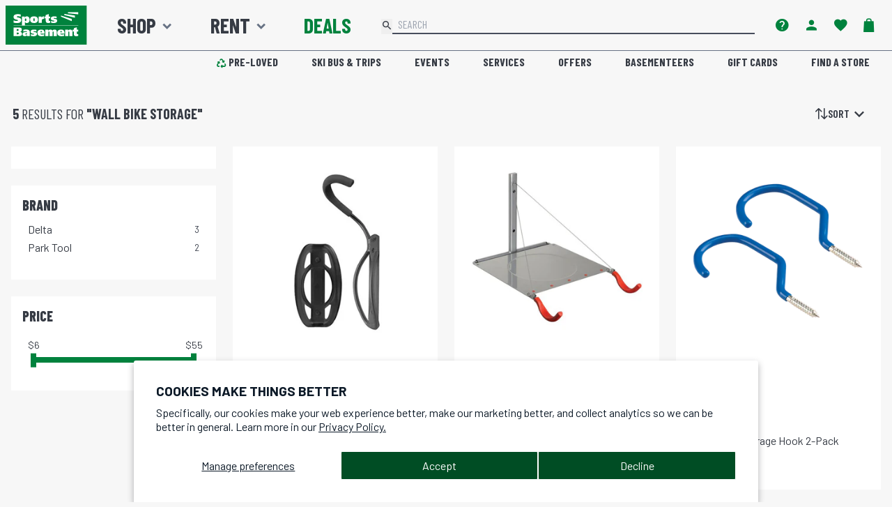

--- FILE ---
content_type: image/svg+xml
request_url: https://cdn.shopify.com/s/files/1/0751/7203/files/SNOW_PEAK.svg?v=1745358794
body_size: 5490
content:
<svg viewBox="0 0 192 112" xmlns="http://www.w3.org/2000/svg" data-name="CAMP HIKE" id="CAMP_HIKE">
  <defs>
    <style>
      .cls-1 {
        fill: #fff;
      }

      .cls-2 {
        fill: #009c49;
      }
    </style>
  </defs>
  <rect ry="30" rx="30" height="112" width="192" y="0" x="-.07" class="cls-2"></rect>
  <g data-name="SNOW PEAK" id="SNOW_PEAK">
    <path d="M15.93,61.87c1.24-.6,2.48-1.2,3.71-1.81,3.12-1.53,6.24-3.07,9.35-4.6.1-.05.2-.11.34-.19-4.05-1.89-8.05-3.75-12.08-5.63.91-2.17,1.8-4.31,2.72-6.51,4.11,2.74,8.2,5.47,12.35,8.25-.38-4.44-.75-8.8-1.13-13.21,2.34-.31,4.65-.61,7.02-.92-.32,4.94-.65,9.86-.97,14.86,3.66-2.56,7.28-5.09,10.92-7.63,1.42,1.86,2.83,3.71,4.25,5.58-4.43,2.19-8.82,4.36-13.27,6.56,4.05,1.91,8.04,3.8,12.04,5.69-.91,2.18-1.81,4.33-2.72,6.5-4.13-2.77-8.24-5.51-12.4-8.3.36,4.46.72,8.85,1.08,13.27-2.33.32-4.62.64-6.97.97.33-4.98.65-9.88.97-14.85-3.66,2.54-7.28,5.05-10.91,7.57-.07-.08-.13-.15-.19-.22-1.31-1.69-2.62-3.39-3.92-5.08-.06-.08-.14-.15-.21-.23,0-.02,0-.04,0-.06Z" class="cls-1"></path>
    <path d="M127.53,51.64c.79-.33,1.5-.66,2.22-.94,3.29-1.26,6.44,1.52,6.45,4.62,0,1.72-.29,3.31-1.34,4.69-1.45,1.89-3.39,2.82-5.8,2.67-.41-.03-.81-.09-1.22-.09-.14,0-.32.11-.4.22-.09.14-.12.33-.12.51,0,1.29,0,2.59.01,3.88,0,.27.05.54.1.8.08.44.37.69.8.76.36.06.72.1,1.09.13.34.03.32.28.32.5,0,.22-.05.39-.35.39-2.18-.01-4.37,0-6.55,0-.29,0-.37-.15-.37-.39,0-.24.02-.47.34-.5.24-.02.48-.03.72-.06.58-.09.82-.33.89-.92.04-.35.07-.71.07-1.06-.03-4.25-.06-8.5-.09-12.75,0-.18-.02-.35-.03-.53,0-.42-.19-.74-.53-.98-.15-.11-.33-.2-.45-.34-.09-.12-.17-.3-.15-.44.02-.13.17-.29.3-.33,1.22-.39,2.39-.87,3.49-1.53.11-.07.32-.06.45,0,.17.07.18.24.14.43-.06.27-.09.56-.1.84,0,.14.06.29.1.43ZM127.4,56.51s-.01,0-.02,0c0,.91,0,1.82,0,2.72,0,1.38,1.5,2.34,2.72,2.23.8-.07,1.42-.48,1.87-1.12.81-1.14,1-2.46.98-3.81-.02-1.05-.24-2.05-.86-2.93-.79-1.13-1.9-1.67-3.27-1.45-1,.16-1.39.61-1.41,1.57-.02.93,0,1.86,0,2.79Z" class="cls-1"></path>
    <path d="M165.92,48.56c0,2.16,0,4.32,0,6.48,0,.48.06.54.53.55.48,0,.94-.12,1.26-.46.85-.88,1.68-1.77,2.48-2.7.34-.39.23-.56-.28-.65-.21-.03-.41-.05-.62-.08-.27-.04-.37-.23-.34-.47.02-.23.1-.41.4-.42,1.64-.07,3.28-.15,4.91-.22.15,0,.4.03.43.11.06.16.04.38-.01.56-.02.09-.17.17-.28.19-.32.08-.67.08-.98.2-.44.17-.9.36-1.27.65-.87.71-1.7,1.48-2.53,2.24-.42.38-.4.42-.09.88,1.2,1.78,2.5,3.47,3.94,5.06.51.56,1.13.89,1.89.91.27,0,.27.18.28.35,0,.22.03.46-.26.52-.07.02-.15,0-.22,0-1.92,0-3.85,0-5.77,0-.42,0-.6-.22-.47-.62.04-.11.19-.18.3-.25.05-.03.14,0,.22-.01.43-.05.57-.29.37-.67-.1-.19-.25-.35-.38-.53-.77-1.09-1.54-2.18-2.31-3.28-.21-.3-.51-.42-.84-.47-.2-.03-.33.07-.36.26-.03.17-.05.35-.05.53,0,.92,0,1.84.04,2.76.03.95.25,1.18,1.18,1.34.11.02.23.03.34.05.35.05.3.31.3.55,0,.24-.14.3-.37.3-1.98,0-3.95,0-5.93,0-.25,0-.38-.09-.4-.32-.01-.23,0-.47.31-.52.23-.04.45-.08.68-.12.46-.09.75-.37.81-.83.05-.43.11-.87.1-1.31-.03-4.22-.06-8.44-.1-12.65,0-.58-.02-1.17-.05-1.75-.02-.42-.23-.72-.6-.93-.27-.15-.63-.27-.57-.69.06-.39.43-.3.67-.39,1.01-.4,2.03-.76,3.04-1.15.44-.16.63-.04.63.43,0,2.18,0,4.36,0,6.55-.02,0-.04,0-.05,0Z" class="cls-1"></path>
    <path d="M107.48,54.62c-.53,1.16-1.04,2.25-1.52,3.36-.63,1.44-1.23,2.9-1.83,4.35-.11.26-.3.34-.54.33-.23-.01-.48,0-.6-.29-.97-2.32-1.95-4.63-2.93-6.94-.34-.8-.71-1.58-1.03-2.38-.31-.8-.83-1.3-1.71-1.39-.39-.04-.55-.41-.34-.73.06-.09.21-.19.32-.19,1.86-.01,3.72,0,5.58-.01.24,0,.32.14.35.32.04.25-.01.49-.28.59-.22.09-.46.13-.69.21-.36.12-.4.19-.3.55.08.28.19.55.3.82.69,1.67,1.38,3.33,2.07,5,.02.05.05.09.1.19.29-.64.56-1.24.82-1.84.37-.87.77-1.74,1.1-2.62.14-.38.21-.81.2-1.22,0-.43-.33-.71-.72-.86-.29-.11-.6-.19-.9-.26-.26-.06-.38-.23-.35-.47.03-.26.15-.42.47-.42,1.82.01,3.64,0,5.46,0,.22,0,.41.04.45.28.05.25.04.49-.27.58-.22.07-.43.15-.65.2-.27.07-.4.21-.29.49.21.55.41,1.12.64,1.66.6,1.41,1.22,2.81,1.84,4.21.02.05.05.09.1.19.17-.38.34-.71.47-1.05.55-1.37,1.09-2.75,1.62-4.13.1-.27.14-.57.22-.85.08-.26-.04-.41-.27-.47-.33-.09-.67-.17-1-.25-.36-.08-.52-.4-.34-.73.04-.07.16-.14.24-.14,1.46,0,2.93,0,4.39,0,.23,0,.32.14.34.33.02.21.06.44-.21.52-.24.08-.48.14-.72.21-.37.11-.66.32-.84.66-.19.36-.39.72-.55,1.09-1.22,2.91-2.43,5.83-3.63,8.75-.12.28-.3.4-.57.38-.27-.02-.51-.06-.65-.38-1.05-2.44-2.12-4.88-3.18-7.31-.04-.09-.09-.19-.17-.35Z" class="cls-1"></path>
    <path d="M83.86,56.96c0,1.13-.03,2.25.01,3.38.03.77.36,1.04,1.13,1.09.07,0,.15,0,.22.02.41.04.6.33.44.71-.04.09-.18.18-.27.18-1.98.01-3.95,0-5.93,0-.33,0-.33-.25-.33-.46,0-.2.03-.43.34-.42.18,0,.35-.02.53-.05.4-.08.67-.31.74-.71.07-.42.13-.85.13-1.27.02-1.53.02-3.07,0-4.6,0-.39-.05-.8-.16-1.17-.35-1.22-1.59-1.87-2.8-1.46-.38.13-.73.35-1.05.59-.41.31-.62.76-.63,1.28-.05,1.93-.1,3.86-.14,5.79,0,.21.03.42.06.62.1.64.5,1,1.16.99.36,0,.41.12.41.46,0,.35-.07.42-.41.42-1.88,0-3.76,0-5.64,0-.34,0-.45-.1-.47-.4-.02-.3.11-.46.42-.5.22-.03.44-.05.65-.09.43-.08.69-.34.76-.77.06-.38.11-.77.11-1.15.01-1.83,0-3.65,0-5.48,0-.04,0-.08,0-.13.03-.69-.24-1.22-.89-1.51-.27-.12-.32-.34-.26-.59.03-.11.13-.23.23-.27,1.11-.47,2.23-.93,3.34-1.4.37-.15.54-.03.54.37,0,.36,0,.73.02,1.09.02.31.16.36.41.19,1.13-.8,2.38-1.24,3.76-1.31,1.89-.1,3.29,1.09,3.44,3.04.09,1.16.02,2.34.02,3.5.04,0,.08,0,.12,0Z" class="cls-1"></path>
    <path d="M91.67,62.66c-2.41.06-4.2-.83-5.44-2.77-.73-1.15-.94-2.42-.82-3.75.26-3,2.28-5.21,5.26-5.7,3.51-.57,5.94,1.46,6.75,3.46,1.05,2.58.48,5.94-2.09,7.69-1.14.78-2.41,1.14-3.67,1.07ZM88.65,56.29c.12.79.2,1.59.37,2.37.19.86.55,1.64,1.23,2.24,1.13.98,2.78.7,3.5-.61.13-.24.24-.49.33-.74.46-1.48.48-2.98.21-4.49-.17-.99-.47-1.93-1.14-2.71-1-1.15-2.6-1.08-3.49.16-.16.22-.29.46-.4.71-.43.97-.52,2.01-.61,3.07Z" class="cls-1"></path>
    <path d="M158.38,56.37c0,.8,0,1.61,0,2.41,0,.37,0,.75.08,1.12.2,1.09,1.03,1.5,2.03,1.01.15-.07.31-.24.44.01.12.21.14.4-.07.59-1.01.93-2.19,1.26-3.53,1.03-.58-.1-1.07-.42-1.48-.83-.21-.22-.39-.26-.65-.09-.93.62-1.95.99-3.08,1.03-.6.02-1.17-.13-1.66-.47-.99-.71-1.41-2.05-1.04-3.21.19-.59.58-1.03,1.11-1.3.56-.28,1.14-.51,1.72-.73.87-.33,1.74-.64,2.61-.96.63-.23.76-.4.73-1.07-.03-.65-.06-1.32-.19-1.95-.25-1.15-1.57-1.46-2.34-1.1-.46.21-.76.57-.79,1.11-.03.56-.29.98-.83,1.22-.51.22-1.04.39-1.6.37-.43,0-.6-.22-.52-.65.12-.58.45-1.03.87-1.42,1.02-.96,2.24-1.55,3.59-1.89.82-.2,1.65-.25,2.48-.03,1.37.35,2.17,1.29,2.23,2.7.04,1.03,0,2.07,0,3.1-.04,0-.09,0-.13,0ZM155.52,58.63h.04c0-.42,0-.83,0-1.25,0-.23-.09-.42-.36-.33-.64.21-1.32.37-1.89.7-1.11.65-1.1,2.36-.05,3.03.87.56,2.21.04,2.19-1.07,0-.36.04-.73.06-1.09Z" class="cls-1"></path>
    <path d="M65.35,63.01c-1.14.07-2.24-.3-3.27-.91-.1-.06-.18-.18-.22-.28-.34-1.04-.43-2.12-.41-3.21,0-.23.17-.27.33-.29.25-.03.51-.02.63.28.15.37.28.74.46,1.09.34.68.78,1.28,1.42,1.73.6.43,1.28.61,1.99.43,1.34-.34,1.56-1.79.95-2.75-.39-.6-.98-.94-1.59-1.29-.69-.39-1.38-.79-2.02-1.25-.75-.54-1.32-1.25-1.53-2.19-.4-1.8.57-3.57,2.38-4.25,1.69-.64,3.38-.53,5.04.13.1.04.2.17.24.28.3.87.4,1.76.4,2.68,0,.28-.15.4-.4.43-.23.02-.44.04-.55-.27-.23-.69-.59-1.31-1.13-1.82-.5-.47-1.08-.73-1.79-.66-.66.06-1.12.42-1.36,1.01-.23.57-.17,1.17.29,1.6.42.39.91.72,1.41,1.02.59.36,1.25.64,1.83,1.01,1.79,1.15,2.3,2.9,1.83,4.63-.37,1.36-1.38,2.09-2.65,2.52-.73.25-1.48.35-2.32.33Z" class="cls-1"></path>
    <path d="M143.55,55.34c-.99,0-1.99,0-2.98,0-.39,0-.42.04-.43.44-.08,2.86,2.19,4.81,4.79,4.66.95-.05,1.72-.48,2.26-1.27.14-.2.27-.25.46-.11.18.13.4.26.25.55-1.02,2-2.66,3.03-4.9,3.06-2.68.02-4.94-1.76-5.44-4.37-.52-2.69.29-5.22,2.51-6.78,1-.7,2.13-1.02,3.34-1.1.79-.05,1.52.04,2.21.39,1.42.72,2.2,1.89,2.29,3.48.04.68-.18.93-.87,1.02-.45.06-.92.08-1.37.09-.71.01-1.42,0-2.13,0,0-.01,0-.03,0-.04ZM142.3,54.21v.06c.78-.07,1.56-.13,2.33-.2.31-.03.44-.24.51-.51.21-.89-.45-1.88-1.36-2.03-1.49-.25-2.97.74-3.33,2.23-.09.37-.05.44.35.45.5.01,1,0,1.5,0Z" class="cls-1"></path>
    <path d="M174,67.3c-.12-.11-.26-.21-.37-.34-.61-.67-.21-1.58.6-1.75.26-.05.54-.02.81.03.37.07.66.28.74.67.08.37-.07.67-.32.93-.09.09-.19.16-.3.24.15.12.3.22.43.35.62.63.37,1.66-.49,1.85-.38.09-.82.07-1.2-.03-.89-.23-.83-1.18-.33-1.65.13-.12.29-.2.43-.3ZM173.87,68.29c0,.46.22.75.65.81.31.05.62-.16.7-.49.08-.3-.03-.57-.25-.76-.2-.17-.49-.41-.67-.36-.31.09-.43.45-.43.8ZM175.25,66.15c0-.32-.15-.55-.45-.68-.27-.11-.48.01-.65.18-.2.19-.17.44-.07.67.1.24.61.6.78.56.17-.03.4-.45.4-.73Z" class="cls-1"></path>
    <path d="M93.59,68.88c-.23.38-.65.53-1.08.41-.32-.08-.44-.26-.45-.69-.01-.42-.01-.84,0-1.25,0-.24,0-.45-.37-.39,0-.03-.01-.06-.02-.09.18-.12.37-.23.54-.36.17-.13.33-.29.54-.49.01.24.02.39.03.55.03.02.06.04.09.04.6.07,1.21.15,1.88.23-.09.09-.18.18-.29.29.18.44.37.92.56,1.4.03,0,.06.02.1.03.21-.48.42-.97.64-1.49-.18-.03-.3-.05-.41-.07,0-.03,0-.07,0-.1.36-.03.73-.02,1.11,0-1.05.9-1.29,2.23-1.93,3.32-.09.15-.16.32-.24.47-.14.24-.37.26-.6.21-.08-.02-.19-.19-.17-.24.05-.14.15-.33.26-.37.23-.06.47-.05.6-.32.16-.33.24-.66.11-1.02-.18-.48-.34-.96-.53-1.44-.21-.53-.39-.63-.97-.51-.08.02-.16.03-.25.05,0,.52-.02,1.03,0,1.53.01.29.22.41.5.38.1-.01.2-.04.34-.08Z" class="cls-1"></path>
    <path d="M72.66,69.14c-.06.05-.12.12-.19.15-.25.07-.5.14-.76.18-.08,0-.17-.11-.25-.17.01-.03.03-.06.04-.09-.05.02-.11.04-.16.07-.51.32-.97.18-1.38-.17-.41-.35-.43-.82-.29-1.29.18-.63.7-1.02,1.37-1.05.14,0,.29,0,.43,0,.14-.75.06-1.32-.26-1.63.32-.12.61-.23.96-.36,0,.18,0,.3,0,.42,0,1.13,0,2.25,0,3.38,0,.31.06.54.48.48,0,.03,0,.05,0,.08ZM71.5,68.11c0-.19,0-.38,0-.56,0-.26-.04-.49-.33-.56-.28-.07-.52.04-.67.28-.2.33-.23.69-.12,1.05.09.29.22.54.53.66.34.13.6-.05.6-.4,0-.16,0-.31,0-.47Z" class="cls-1"></path>
    <path d="M166.78,69.58c.06-.05.12-.13.19-.15,1.55-.58,1.9-2.13,1.56-3.47-.09-.37-.33-.51-.67-.47-.29.04-.42.22-.43.62,0,.1,0,.21,0,.31.04.61.28.89.87.98-.28.4-1.01.33-1.38-.08-.38-.42-.23-1.15.02-1.55.29-.45.92-.7,1.39-.56.7.2,1.1.79,1.1,1.63,0,1.05-.75,2.16-1.74,2.54-.27.1-.55.19-.83.28-.02-.03-.05-.06-.07-.09Z" class="cls-1"></path>
    <path d="M155.8,66.63c.02.09.03.17.04.22.26-.08.5-.19.76-.22.5-.07.83.22.85.72.02.4,0,.79.01,1.19,0,.25-.01.51.36.49.02,0,.05.07.09.15h-1.41c.02-.06.03-.15.06-.15.29-.02.28-.24.28-.44,0-.38.01-.75,0-1.13-.02-.33-.22-.51-.49-.5-.28,0-.5.23-.52.53-.02.28-.04.56-.04.84,0,.34-.14.72.34.91h-1.29c.47-.17.31-.57.33-.89.01-.25.02-.5,0-.75-.02-.19-.11-.38-.18-.63.21-.09.5-.21.83-.34Z" class="cls-1"></path>
    <path d="M87.27,66.76c-.14.52-.56.19-.84.37,0,.57,0,1.17,0,1.77,0,.07.11.16.19.2.08.04.19.04.29.13h-1.52c.45-.1.34-.45.34-.75,0-.46,0-.91,0-1.38-.13-.02-.23-.04-.35-.05.02-.05.03-.11.05-.11.35-.09.35-.35.37-.64.05-.56.16-1.11.74-1.4.32-.16.67-.2.99-.03.13.07.22.23.27.37.02.06-.09.21-.17.26-.19.1-.31-.03-.41-.18-.03-.04-.07-.08-.11-.12-.27-.26-.45-.24-.53.12-.1.46-.13.94-.19,1.45h.85Z" class="cls-1"></path>
    <path d="M65.5,66.9c0,.45,0,.89,0,1.34,0,.16.01.31.03.47.04.29.23.43.5.4.26-.03.49-.14.49-.46,0-.26,0-.52,0-.78,0-.34.04-.68-.38-.81-.04-.01-.06-.07-.12-.14.36-.05.69-.1,1.05-.15.02.54.04,1.06.06,1.59,0,.08,0,.17,0,.25q.03.44.47.52c-.08.26-.32.17-.48.22-.18.06-.36.1-.56.15-.02-.07-.05-.14-.08-.23-.21.07-.41.16-.61.22-.59.16-.94-.08-.98-.69-.03-.42,0-.84-.03-1.25,0-.12-.11-.23-.17-.35-.02-.04-.07-.11-.06-.12.03-.04.09-.08.14-.09.23-.03.45-.04.71-.06Z" class="cls-1"></path>
    <path d="M72.73,68.04c0-.8.61-1.39,1.42-1.38.8,0,1.31.52,1.3,1.33,0,.79-.64,1.4-1.43,1.4-.71,0-1.3-.62-1.29-1.34ZM74.72,68.09c-.09-.27-.15-.6-.31-.88-.19-.34-.65-.33-.83-.04-.22.34-.16,1.39.09,1.72.25.33.69.3.86-.07.09-.2.12-.44.2-.73Z" class="cls-1"></path>
    <path d="M113.28,68.05c0-.81.59-1.4,1.4-1.39.8,0,1.31.52,1.31,1.32,0,.77-.64,1.4-1.42,1.4-.71,0-1.29-.59-1.29-1.33ZM115.28,68.08c-.1-.28-.18-.62-.35-.9-.2-.34-.71-.29-.83.06-.19.54-.18,1.09.08,1.61.19.38.68.37.87-.01.11-.21.14-.45.23-.75Z" class="cls-1"></path>
    <path d="M75.76,68.05c0-.84.56-1.4,1.39-1.4.78,0,1.33.55,1.32,1.32,0,.78-.66,1.42-1.46,1.41-.71,0-1.25-.58-1.25-1.33ZM77.7,68.05c-.08-.26-.13-.57-.27-.84-.18-.35-.72-.35-.87.01-.23.55-.23,1.13.08,1.65.22.37.74.31.89-.1.08-.21.1-.44.16-.73Z" class="cls-1"></path>
    <path d="M64.22,67.96c0,.8-.6,1.42-1.4,1.42-.68,0-1.32-.64-1.32-1.33,0-.78.63-1.4,1.43-1.39.78,0,1.29.52,1.29,1.3ZM62.21,67.92s-.03.01-.04.02c.08.31.13.63.26.91.17.35.61.36.82.07.3-.41.26-1.41-.11-1.76-.12-.11-.34-.18-.49-.15-.14.03-.28.2-.35.34-.08.17-.07.38-.09.58Z" class="cls-1"></path>
    <path d="M170.05,69.51c.1-.04.19-.08.29-.12.37-.15.77-.26,1.11-.48.38-.24.53-.64.45-1.09-.07-.46-.4-.69-.82-.81-.29-.08-.59-.12-.94-.19.1-.35.19-.7.29-1.04q.15-.54.72-.59c.19-.02.37-.04.56-.06.19-.02.37-.04.56-.05-.04.47-.1.54-.53.6-.33.04-.66.08-1,.1-.21.01-.25.13-.26.31,0,.19.1.25.26.28.34.08.7.12,1.02.26.81.36,1.02,1.23.48,1.93-.5.64-1.19.97-1.99,1.07-.05,0-.11-.02-.17-.03l-.03-.09Z" class="cls-1"></path>
    <path d="M111.39,68.97c-.27.4-.61.5-1,.29-.19-.1-.33-.1-.51,0-.11.06-.23.09-.36.11-.3.04-.59-.13-.7-.42-.09-.23.02-.54.29-.68.26-.14.55-.25.84-.34.32-.1.19-.35.19-.55,0-.19-.08-.38-.31-.41-.23-.04-.34.11-.4.31-.09.3-.32.31-.65.28.07-.15.1-.29.18-.39.27-.31.63-.44,1.03-.46.51-.03.79.22.81.73.02.37,0,.75.01,1.13.01.4.13.49.56.41ZM110.19,68.13c-.16.07-.3.1-.41.17-.2.12-.26.32-.15.51.06.1.26.2.38.19.23-.02.27-.21.23-.43-.03-.13-.03-.27-.05-.43Z" class="cls-1"></path>
    <path d="M83.71,69.25h-1.39c0-.05,0-.14.02-.14.31-.08.28-.32.28-.55,0-.94,0-1.87,0-2.81,0-.24.01-.48-.34-.62.37-.14.66-.25.99-.38,0,.13.01.23.01.34,0,1.17,0,2.33,0,3.5,0,.24-.05.51.33.5.02,0,.05.09.08.17Z" class="cls-1"></path>
    <path d="M163.82,65.66c.52-.17.96-.32,1.43-.48,0,.28,0,.54,0,.8-.01.76-.05,1.52-.03,2.29.01.71-.16.64.54.91h-1.78s.02-.07.03-.07c.52-.11.53-.11.53-.68,0-.7,0-1.4,0-2.1,0-.53,0-.53-.52-.59-.04,0-.07-.03-.2-.07Z" class="cls-1"></path>
    <path d="M161.35,67.8c-.04.43.16.79.52.98.33.17.69.1,1.13-.24,0,.09.02.16,0,.21-.31.7-1.38.85-1.91.28-.41-.45-.44-.95-.23-1.48.21-.53.65-.77,1.19-.83.42-.05.87.3.98.71.08.29.01.39-.29.4-.34,0-.69-.02-1.03-.03-.11,0-.23,0-.36,0ZM162.38,67.51c.02-.33-.08-.52-.41-.55-.36-.02-.55.14-.63.55h1.03Z" class="cls-1"></path>
    <path d="M96.32,65.12c.24-.08.39-.13.54-.19.14-.05.29-.12.47-.19,0,.14.02.25.02.35,0,1.16,0,2.31,0,3.47,0,.24-.06.53.34.52.01,0,.04.04.05.07,0,.02,0,.04,0,.09h-1.4c.06-.07.09-.16.13-.16.31,0,.32-.22.32-.43-.02-.71-.04-1.42-.07-2.12,0-.25-.03-.5-.03-.75,0-.25.03-.51-.35-.65Z" class="cls-1"></path>
    <path d="M89.44,68.62c-.03.08-.04.17-.09.24-.26.4-.64.56-1.1.5-.5-.06-.84-.34-1-.82-.31-.91.46-1.87,1.42-1.77.43.04.73.33.81.74.04.21-.02.32-.24.32-.37,0-.73-.02-1.1-.03-.11,0-.23,0-.33,0-.1.38.07.73.46.97.39.24.67.2,1.09-.18.03.01.05.02.08.03ZM88.81,67.51c-.05-.28-.09-.53-.41-.54-.3-.02-.52.18-.61.54h1.02Z" class="cls-1"></path>
    <path d="M108.64,68.57c-.07.16-.1.26-.16.34-.36.46-.95.6-1.49.35-.5-.24-.78-.84-.65-1.39.13-.57.51-.91,1.04-1.06.63-.18,1.21.13,1.24.98-.15.01-.3.04-.45.04-.33,0-.67-.02-1-.05-.22-.02-.29.07-.24.27.09.37.27.65.64.79.35.13.65.05.9-.23.01-.01.04-.01.16-.05ZM107.94,67.51c0-.33-.15-.54-.37-.54-.32,0-.58.23-.58.54h.96Z" class="cls-1"></path>
    <path d="M100.2,68.62c-.05.11-.08.23-.16.32-.39.48-1.07.58-1.61.24-.5-.32-.69-1.02-.43-1.58.25-.54.77-.86,1.35-.83.41.02.76.33.83.72.04.24-.02.36-.28.35-.36-.02-.73,0-1.09-.04-.28-.03-.32.08-.28.32.06.38.29.62.63.75.37.14.69.04.93-.3.04.02.07.05.11.07ZM98.51,67.51h1.01c.02-.3-.09-.49-.32-.53-.27-.05-.56.16-.7.53Z" class="cls-1"></path>
    <path d="M160.5,68.6c-.06.47-.59.82-1.17.77-.52-.05-.96-.38-1.09-.8-.17-.59.01-1.25.47-1.58.44-.32.92-.41,1.45-.26.22.06.27.22.25.4,0,.08-.08.16-.13.23-.07-.04-.16-.07-.21-.14-.34-.42-.83-.4-1.11.05-.23.38-.25.79-.01,1.18.2.34.52.49.9.43.22-.04.42-.18.64-.29Z" class="cls-1"></path>
    <path d="M68.01,66.99c-.16-.03-.26-.05-.45-.08.4-.29.73-.54,1.1-.81.01.16.02.32.04.51h.76c-.09.5-.52.28-.76.49,0,.47-.02.98,0,1.5.01.26.2.38.46.36.11,0,.22-.04.33-.06-.13.31-.46.47-.88.42-.36-.04-.55-.18-.58-.54-.04-.43-.02-.87-.03-1.31,0-.15,0-.31,0-.48Z" class="cls-1"></path>
    <path d="M89.79,68.38c.06.12.09.23.16.3.16.15.32.31.51.42.07.04.28,0,.32-.08.06-.11.06-.27.03-.4-.02-.09-.12-.16-.2-.23-.08-.06-.18-.1-.27-.15-.5-.29-.66-.69-.43-1.07.26-.42.93-.62,1.32-.33.13.1.14.36.21.55-.07,0-.17.05-.21.01-.08-.08-.1-.22-.19-.28-.13-.09-.28-.17-.43-.17-.07,0-.23.17-.22.24.03.15.12.3.23.4.12.11.29.16.43.25.3.21.51.47.42.87-.08.37-.36.56-.71.61-.24.04-.5.03-.73-.03-.36-.1-.47-.55-.23-.91Z" class="cls-1"></path>
    <path d="M104.22,68.54c-.15.47-.44.69-.82.79-.52.13-.98-.04-1.3-.43-.34-.42-.35-.93-.12-1.42.3-.62.95-.92,1.64-.8.43.08.54.33.28.74-.08-.08-.16-.15-.24-.22-.39-.35-.85-.27-1.1.17-.21.37-.11,1.02.19,1.27.41.35.81.34,1.26-.03.03-.03.09-.03.21-.08Z" class="cls-1"></path>
    <path d="M150.94,68.37c.07.13.11.26.19.34.15.15.31.3.5.39.09.04.33-.02.36-.1.05-.13.03-.32-.03-.45-.05-.11-.2-.17-.31-.25-.04-.03-.09-.05-.14-.07-.51-.29-.68-.69-.46-1.07.24-.43.88-.62,1.31-.4.22.11.28.39.14.76-.07-.12-.1-.21-.16-.28-.09-.11-.18-.24-.3-.31-.18-.1-.36-.07-.48.14-.11.2-.02.34.14.45.21.14.43.25.62.41.26.22.36.51.27.84-.09.31-.34.47-.65.52-.2.03-.42.04-.62.01-.43-.07-.6-.43-.4-.93Z" class="cls-1"></path>
    <path d="M111.22,66.91c.41-.29.75-.54,1.11-.8.01.15.02.3.03.48.24.01.47.02.72.04.07.24-.06.3-.25.32-.15.02-.3.06-.47.09,0,.52-.03,1.03,0,1.54.03.37.29.46.76.32-.09.3-.38.46-.81.43-.38-.03-.6-.18-.62-.53-.03-.39-.02-.79-.03-1.19,0-.3.15-.7-.47-.69Z" class="cls-1"></path>
    <path d="M104.16,69.31c.06-.09.09-.17.13-.17.24-.03.26-.2.27-.39.02-.33.03-.67.05-1,.01-.27.07-.55-.32-.71.36-.14.64-.26.95-.38.02.1.05.19.07.3.15-.08.29-.18.44-.21.13-.03.31,0,.41.08.06.05.07.29.01.35-.12.1-.31.21-.45.18-.49-.11-.49-.13-.49.38,0,.36,0,.73,0,1.09,0,.18.05.3.26.3.07,0,.14.06.21.1-.01.03-.02.05-.03.08h-1.52Z" class="cls-1"></path>
    <path d="M80.2,69.24h-1.46c.37-.11.29-.4.3-.65.01-.28.03-.56.05-.84.02-.27.05-.55-.31-.72.35-.15.63-.28.94-.42.02.11.04.21.07.32.16-.09.3-.2.46-.23.13-.03.31,0,.4.07.07.06.1.27.04.36-.06.1-.23.14-.35.19-.03.01-.08,0-.12,0-.45-.11-.48-.09-.49.36,0,.33,0,.67,0,1-.01.29.06.47.39.46.04,0,.08.04.12.06l-.02.05Z" class="cls-1"></path>
    <path d="M116.21,69.32c.05-.1.07-.18.09-.18.32-.02.31-.24.31-.47,0-.35.02-.71,0-1.06-.01-.19-.1-.38-.17-.63.21-.09.5-.2.81-.33.02.11.04.19.07.3.15-.07.29-.18.44-.21.13-.02.31,0,.41.09.06.05.07.29,0,.34-.12.1-.32.2-.45.17-.46-.11-.48-.12-.48.36,0,.34,0,.69,0,1.03,0,.25.04.41.34.39.05,0,.11.06.17.09-.06.04-.12.1-.18.11-.43,0-.85,0-1.34,0Z" class="cls-1"></path>
    <path d="M153.24,66.97c.24-.1.54-.21.88-.35,0,.35,0,.67,0,1,0,.23-.03.46-.03.69,0,.34-.15.74.34.93h-1.29c.39-.18.28-.53.29-.83,0-.26.02-.52,0-.78-.02-.21-.1-.41-.17-.66Z" class="cls-1"></path>
    <path d="M84.03,66.97c.22-.09.51-.2.85-.33,0,.29,0,.55,0,.81,0,.33-.03.67-.05,1-.01.31-.07.64.35.78h-1.3c.39-.13.33-.45.34-.73,0-.31.02-.63,0-.94-.02-.18-.1-.36-.18-.6Z" class="cls-1"></path>
    <path d="M84.12,65.48c0-.25.16-.41.4-.41.26,0,.38.15.4.38.02.2-.21.42-.41.43-.2,0-.39-.19-.4-.4Z" class="cls-1"></path>
    <path d="M153.8,65.02c.22.03.32.19.32.42,0,.25-.13.38-.38.39-.23,0-.42-.17-.4-.37.02-.25.21-.44.47-.44Z" class="cls-1"></path>
  </g>
</svg>

--- FILE ---
content_type: image/svg+xml
request_url: https://cdn.shopify.com/s/files/1/0751/7203/files/ON_CLOUD_88ea686c-58b7-4f30-b5f6-550e27f1482b.svg?v=1746050233
body_size: -361
content:
<svg viewBox="0 0 192 112" xmlns="http://www.w3.org/2000/svg" id="RUN">
  <defs>
    <style>
      .cls-1 {
        fill: #fff;
      }

      .cls-2 {
        fill: #009c49;
      }
    </style>
  </defs>
  <rect ry="30" rx="30" height="112" width="192" y="0" x="-.05" class="cls-2"></rect>
  <g data-name="ON CLOUD" id="ON_CLOUD">
    <path d="M103.98,21.71c1.87-1.89,3.78-3.81,5.66-5.71,2.07,2.07,4.09,4.1,6.16,6.17-.47.48-.97,1-1.48,1.51-1.32,1.31-2.63,2.63-3.96,3.93-.25.24-.21.42-.06.69,2,3.49,2.78,7.25,2.32,11.25-.42,3.63-1.83,6.85-4.2,9.65-2.47,2.91-5.52,4.95-9.22,5.88-6.95,1.74-13.03.04-18.03-5.06-3.51-3.58-5.26-8.01-5.06-13.02.29-7.28,3.79-12.66,10.26-16.03,3.1-1.61,6.44-2.14,9.9-1.79,2.56.26,4.97,1.05,7.21,2.32.11.06.22.13.33.19.03.01.06.01.15.02ZM104.45,37.41c.01-5.53-4.48-10.03-10.03-10.05-5.49-.02-10.05,4.54-10.04,10.06,0,5.5,4.48,9.99,9.98,10.01,5.6.02,10.08-4.43,10.09-10.02Z" class="cls-1"></path>
    <path d="M112.1,96h-8.99c0-.26,0-.49,0-.72,0-5.81.06-11.62-.02-17.43-.05-3.52-1.53-6.38-4.74-8.04-4.55-2.35-10.6-.37-12.22,5.55-.26.94-.36,1.94-.37,2.92-.03,5.7-.02,11.4-.02,17.09,0,.19,0,.38,0,.61h-8.96c-.01-.13-.04-.25-.04-.37,0-6.19-.09-12.38.05-18.57.1-4.3,1.71-8.11,4.58-11.35,2.72-3.06,6.11-4.99,10.15-5.6,6.33-.95,11.73.92,16.04,5.68,2.71,3,4.1,6.61,4.5,10.61.05.49.06.99.06,1.48,0,5.94,0,11.87,0,17.81,0,.09-.01.18-.02.32Z" class="cls-1"></path>
  </g>
</svg>

--- FILE ---
content_type: image/svg+xml
request_url: https://cdn.shopify.com/s/files/1/0751/7203/files/DeliveryTruck.svg?v=1744052440
body_size: -25
content:
<?xml version="1.0" encoding="UTF-8"?><svg id="Layer_1" xmlns="http://www.w3.org/2000/svg" viewBox="0 0 100 70"><defs><style>.cls-1{fill:#009c49;}.cls-2{fill:#009e3d;}</style></defs><path class="cls-1" d="M78.72,59.11H21.28c-4.13,0-7.48-3.36-7.49-7.49V18.38c0-4.13,3.36-7.48,7.49-7.49h57.44c4.13,0,7.48,3.36,7.49,7.49v33.24c0,4.13-3.36,7.48-7.49,7.49ZM21.28,14.11c-2.36,0-4.27,1.91-4.28,4.27v33.24c0,2.37,1.92,4.28,4.29,4.28h57.43c2.36,0,4.27-1.92,4.28-4.28V18.38c0-2.37-1.92-4.28-4.29-4.28H21.28Z"/><g id="RNYe31"><path class="cls-2" d="M71.62,44.96c-.51,1.38-2.05.94-3.2,1.02-1.05,3.58-5.54,4.82-8.38,2.4-.8-.68-1.2-1.48-1.66-2.4l-11.82-.02c-.1,0-.18,0-.25.09-.1.12-.32.76-.45.99-2.31,3.96-8.2,3.2-9.56-1.12-.93-.23-2.91.31-3.59-.39-.12-.13-.39-.64-.39-.79v-11.7h-2.83c-.72,0-1.25-.93-1.1-1.61.06-.31.55-.92.85-.92h3.08v-2.53c-1.17.24-2.68-.49-2.07-1.86.09-.21.57-.68.76-.68h1.31v-3.93c0-.38.46-.99.84-1.1l24.21-.04c.41-.02,1.05.62,1.05.97v5.7h4.77c.1,0,.48.18.59.25.76.52,1.88,1.96,2.57,2.66,1.47,1.5,3.49,3.27,4.78,4.85.2.25.31.49.46.76v9.38ZM55.91,22.91h-21.04v2.41l.13.13h7.77s.43.2.49.25c.54.44.56,1.47.02,1.95-.11.1-.65.34-.76.34h-7.65v2.41l.13.13h6.84c.6,0,.97,1.02.88,1.56-.07.45-.7.98-1.14.98h-6.72v10.31h1.35c.92-4.63,7.19-5.73,9.62-1.63.34.57.47,1.13.73,1.72h9.21l.13-.13v-20.4ZM67.31,34.56l-4.77-4.98h-4.1v4.98h8.87ZM69.09,37.1h-10.65v5.66l.93-1.65c2.35-2.87,6.96-2.49,8.72.83.15.28.45,1.33.53,1.41.13.13.31.08.47.08v-6.34ZM40.76,41.77c-2.82.44-2.73,4.93.07,5.3,4.26.56,4.23-5.97-.07-5.3ZM62.9,41.77c-1.51.22-2.4,1.88-2.07,3.29.43,1.83,2.71,2.64,4.2,1.53,2.32-1.72.87-5.26-2.12-4.83Z"/></g></svg>

--- FILE ---
content_type: image/svg+xml
request_url: https://cdn.shopify.com/s/files/1/0751/7203/files/ATOMIC.svg?v=1746048137
body_size: 612
content:
<svg viewBox="0 0 192 112" xmlns="http://www.w3.org/2000/svg" id="SNOW">
  <defs>
    <style>
      .cls-1 {
        fill: #fff;
      }

      .cls-2 {
        fill: #009c49;
      }
    </style>
  </defs>
  <rect ry="30" rx="30" height="112" width="192" y="0" x="-.12" class="cls-2"></rect>
  <g id="ATOMIC">
    <g>
      <path d="M15.89,78.12c.62-.8,1.12-1.68,1.67-2.53,2.36-3.66,4.7-7.34,7.06-10.99,1.31-2.03,2.01-4.28,2.5-6.62,1-4.86,2.03-9.71,3.05-14.56.66-3.14,1.32-6.28,1.98-9.42.01-.05,0-.1.02-.15.02-.08.03-.18.14-.19.15-.01.15.12.17.21.14.62.27,1.25.4,1.87.86,4.12,1.72,8.24,2.59,12.36.76,3.63,1.57,7.25,2.29,10.89.51,2.56,1.7,4.79,3.1,6.94,2.58,3.98,5.14,7.98,7.71,11.96.09.15.2.28.14.47h-.15c-.07-.14-.21-.16-.33-.23-5.17-2.72-10.33-5.44-15.5-8.17-.29-.15-.5-.16-.79,0-4.84,2.56-9.69,5.11-14.53,7.67-.44.23-.91.4-1.28.74-.19.04-.26-.04-.23-.23Z" class="cls-1"></path>
      <path d="M144.03,59.37c0,2.82,0,5.64,0,8.45,0,.3-.08.38-.37.37-1.71-.01-3.41-.01-5.12,0-.33,0-.44-.07-.44-.42.02-3.12,0-6.24,0-9.36,0-.06.01-.13,0-.19-.03-.13.09-.35-.1-.38-.16-.03-.17.19-.22.31-1.16,2.79-2.31,5.59-3.46,8.39-.19.45-.38.9-.55,1.35-.08.21-.19.3-.44.3-1.3-.01-2.61-.02-3.91,0-.26,0-.36-.09-.46-.32-1.33-3.24-2.67-6.47-4.01-9.7-.03-.08-.07-.16-.1-.24-.03-.06-.07-.11-.14-.1-.08.01-.09.08-.09.14,0,.11,0,.23,0,.34,0,3.14,0,6.29,0,9.43,0,.37-.11.45-.46.45-1.69-.02-3.39-.02-5.08,0-.3,0-.38-.08-.38-.38,0-5.66,0-11.32,0-16.98,0-.3.1-.37.39-.37,2.51.01,5.02.01,7.52,0,.27,0,.36.1.45.33,1.35,3.43,2.7,6.86,4.05,10.29.01.03.03.07.04.1.06.11.05.29.19.3.18.01.17-.19.21-.31,1.35-3.44,2.7-6.89,4.04-10.34.12-.3.26-.38.57-.38,2.5.01,4.99.01,7.49,0,.3,0,.38.08.37.37-.01,2.84,0,5.69,0,8.53Z" class="cls-1"></path>
      <path d="M105.91,50c1.96-.02,3.87.21,5.7.97,2.99,1.24,4.62,3.52,5.05,6.69.24,1.78.16,3.55-.41,5.26-.92,2.74-2.9,4.37-5.61,5.18-1.99.59-4.03.71-6.1.57-1.6-.11-3.15-.4-4.61-1.07-2.72-1.24-4.22-3.39-4.69-6.3-.26-1.64-.2-3.27.21-4.87.72-2.84,2.53-4.68,5.27-5.64,1.61-.57,3.09-.77,5.21-.77ZM101.67,59.33c.01.57.06,1.12.15,1.66.3,1.7,1.27,2.71,2.93,3.05.74.15,1.5.15,2.24.01,1.49-.27,2.5-1.1,2.9-2.58.39-1.44.39-2.9-.02-4.33-.36-1.27-1.21-2.08-2.5-2.39-.9-.21-1.81-.23-2.72-.04-1.39.3-2.27,1.14-2.69,2.48-.22.7-.27,1.42-.3,2.12Z" class="cls-1"></path>
      <path d="M53.88,68.15c.66-1.31,1.3-2.58,1.94-3.86,2.28-4.53,4.55-9.05,6.82-13.58.13-.27.29-.34.57-.34,2.09.01,4.19.01,6.28,0,.27,0,.42.07.55.32,2.85,5.69,5.71,11.38,8.57,17.07.02.04.04.09.07.13.17.27.04.3-.2.29-1.02,0-2.03,0-3.05,0-.98,0-1.96,0-2.93,0-.26,0-.4-.07-.5-.31-.31-.71-.65-1.41-.96-2.12-.09-.2-.21-.27-.43-.27-2.83,0-5.67,0-8.5,0-.26,0-.38.1-.47.32-.31.72-.65,1.43-.97,2.15-.07.15-.15.23-.33.23-2.09,0-4.19,0-6.28,0-.04,0-.07-.01-.16-.03ZM66.34,61.43c.78,0,1.55,0,2.33,0,.25,0,.35-.03.22-.32-.79-1.67-1.57-3.35-2.35-5.02-.04-.08-.06-.21-.18-.22-.15-.01-.17.12-.22.22-.77,1.67-1.54,3.33-2.32,5-.13.28-.05.34.23.34.76-.01,1.53,0,2.29,0Z" class="cls-1"></path>
      <path d="M172.59,56.61c-.99,0-1.98,0-2.97,0-.16,0-.3.01-.4-.19-.5-1-1.35-1.51-2.42-1.71-.89-.17-1.77-.17-2.65.04-1.39.33-2.23,1.24-2.57,2.6-.33,1.32-.32,2.66.01,3.97.45,1.76,1.69,2.71,3.61,2.82.53.03,1.05,0,1.57-.09,1.16-.2,2-.83,2.49-1.9.12-.26.27-.35.56-.35,1.89.02,3.79.01,5.68,0,.33,0,.4.07.32.4-.75,2.95-2.53,4.96-5.45,5.82-3.53,1.05-7.09,1.04-10.54-.31-3.06-1.2-4.65-3.59-5.03-6.81-.21-1.76-.11-3.5.48-5.19.99-2.78,3.04-4.38,5.81-5.17,2.06-.59,4.17-.64,6.3-.47,1.57.12,3.09.45,4.51,1.17,2.1,1.06,3.35,2.8,3.93,5.05.06.23.02.33-.26.32-1-.02-2.01,0-3.01,0Z" class="cls-1"></path>
      <path d="M84.79,50.47c3,0,5.99,0,8.99,0,.37,0,.45.11.45.46-.02,1.44-.02,2.88,0,4.32,0,.29-.07.38-.37.38-1.86-.01-3.71,0-5.57-.01-.34,0-.41.1-.41.42.01,3.91,0,7.81.02,11.72,0,.37-.1.45-.46.45-1.81-.02-3.61-.02-5.42,0-.32,0-.39-.1-.39-.4,0-3.91,0-7.81.02-11.72,0-.39-.11-.47-.48-.47-1.81.02-3.61,0-5.42.02-.31,0-.41-.08-.4-.4.02-1.45.02-2.91,0-4.36,0-.31.08-.4.39-.4,3.02.01,6.04,0,9.06,0Z" class="cls-1"></path>
      <path d="M152.76,59.37c0,2.82,0,5.64,0,8.45,0,.3-.08.38-.37.38-1.76-.01-3.51-.01-5.27,0-.29,0-.38-.08-.38-.37,0-5.66,0-11.32,0-16.98,0-.3.09-.38.38-.37,1.76.01,3.51.01,5.27,0,.3,0,.37.08.37.37-.01,2.84,0,5.69,0,8.53Z" class="cls-1"></path>
    </g>
  </g>
</svg>

--- FILE ---
content_type: text/javascript
request_url: https://shop.sportsbasement.com/cdn/shop/t/593/assets/algolia_infinite_scroll.js?v=175275820315941141391768412925
body_size: -313
content:
const sentinelHeightAboveButton=750;function waitForElm(selector){return new Promise(resolve=>{if(document.querySelector(selector))return resolve(document.querySelector(selector));const observer=new MutationObserver(mutations=>{document.querySelector(selector)&&(resolve(document.querySelector(selector)),observer.disconnect())});observer.observe(document.body,{childList:!0,subtree:!0})})}waitForElm(".ais-InfiniteHits-loadMore").then(loadMore=>{const observer=new IntersectionObserver(entries=>{entries.forEach(entry=>{entry.isIntersecting&&loadMore.click()})}),sentinel=document.createElement("div");sentinel.id="sentinel",sentinel.style="position: absolute; top: -750px; left: 0px;";const sentinelAnchor=document.createElement("div");sentinelAnchor.id="sentinel-anchor",sentinelAnchor.style="position: relative",sentinelAnchor.appendChild(sentinel),document.querySelector(".ais-InfiniteHits").append(sentinelAnchor),observer.observe(sentinel)});
//# sourceMappingURL=/cdn/shop/t/593/assets/algolia_infinite_scroll.js.map?v=175275820315941141391768412925


--- FILE ---
content_type: image/svg+xml
request_url: https://cdn.shopify.com/s/files/1/0751/7203/files/GAMMA.svg?v=1746046556
body_size: 1533
content:
<svg viewBox="0 0 192 112" xmlns="http://www.w3.org/2000/svg" data-name="RACQUET SPORTS" id="RACQUET_SPORTS">
  <defs>
    <style>
      .cls-1 {
        fill: #fff;
      }

      .cls-2 {
        fill: #009c49;
      }
    </style>
  </defs>
  <rect ry="30" rx="30" height="112" width="192" y="0" x=".23" class="cls-2"></rect>
  <g data-name="GAMMA SPORTS" id="GAMMA_SPORTS">
    <path d="M32.27,76.83h-1.58c-2.51-.16-4.95-.66-7.28-1.64s-4.34-2.28-6.07-3.94h10.17c2.54-.04,4.62-1.27,5.31-3.78l2.06-9.82c.08-.54-.27-1.02-.82-1.07l-11.38.02c-.22.09-.24.33-.17.54l2.76,4.56c-.32,1.45-.51,3.55-2.23,3.95-1.34.31-3.82.24-5.23.15s-1.8-.82-1.5-2.14c1.13-4.8,1.88-9.71,3.03-14.5.22-.91.61-2.29,1.55-2.7.76-.32,1.66-.25,2.45-.33,4.54-.02,9.09.05,13.63-.04.23-.07.38-.3.44-.53.17-1.33.73-2.8.86-4.11.01-.14.02-.31-.04-.44-.05-.1-.32-.31-.42-.31h-20.38s-.11.09-.14.02c4.58-4.33,11.01-6.26,17.28-5.35,8.44,1.23,15.4,7.71,17.24,16.03,2.83,12.82-6.55,24.81-19.56,25.42Z" class="cls-1"></path>
    <path d="M99.29,41.65h10.83c.98.07,1.83.15,2.53.9.17.19.27.55.6.4.08-.03.32-.34.43-.42.62-.51,1.44-.77,2.22-.89,2.68.11,5.5-.15,8.17,0,3.28.19,3.06,2.04,2.55,4.62-.76,3.89-1.66,7.76-2.46,11.64-.11.14-.23.26-.42.27-1.53-.11-3.26.14-4.77,0-.42-.04-.57-.34-.49-.74.66-3.49,1.57-6.95,2.2-10.45.12-.65.34-1.42-.48-1.68-.33-.1-.61-.05-.94-.07-.79-.04-2.59-.13-3.28.19-.57.27-.83,1.17-.97,1.74-.84,3.35-1.33,6.86-2.13,10.23-.09.38-.09.72-.56.77-1.51.15-3.24-.11-4.77,0-.31-.01-.52-.27-.5-.58.66-3.31,1.44-6.6,2.09-9.92.18-.9.73-2.31-.66-2.43-.94-.08-2.43-.1-3.35.05-1.18.19-1.35,1.17-1.59,2.17-.8,3.39-1.35,6.84-2.13,10.23-.05.32-.21.46-.52.49-1.5.14-3.21-.11-4.73,0-.75-.09-.47-.8-.37-1.3.93-4.94,2.14-9.83,3.09-14.77.05-.23.21-.4.44-.45Z" class="cls-1"></path>
    <path d="M129.66,41.65h10.83c.96.07,1.88.15,2.55.92.16.18.16.41.44.41.21,0,.4-.31.57-.45.62-.51,1.44-.77,2.22-.89,2.68.11,5.5-.15,8.17,0,1.09.06,2.38.37,2.75,1.54.3.95.03,1.94-.15,2.87-.76,3.96-1.7,7.89-2.5,11.85-.1.14-.24.25-.42.27-1.53-.11-3.26.14-4.77,0-.42-.04-.57-.34-.49-.74.66-3.23,1.4-6.44,2.04-9.68.1-.49.38-1.51.23-1.95-.22-.65-.97-.54-1.5-.56-.81-.04-2.53-.13-3.25.18-.6.26-.85,1.17-1,1.75-.86,3.46-1.38,7.08-2.21,10.56-.09.3-.22.41-.53.44-1.51.13-3.21-.1-4.73,0-.31-.01-.52-.27-.5-.58.67-3.38,1.47-6.74,2.13-10.12.17-.88.63-2.11-.7-2.23-.94-.08-2.43-.1-3.35.05-1.1.17-1.32,1.02-1.55,1.97-.83,3.44-1.37,6.98-2.17,10.43-.05.32-.21.46-.52.49-1.5.14-3.21-.11-4.73,0-.79-.07-.43-.99-.33-1.5.95-4.9,2.1-9.77,3.08-14.66.08-.18.21-.31.41-.35Z" class="cls-1"></path>
    <path d="M64.81,38.06h13.78c.23-.03.37.18.36.39-.26.87-.31,1.92-.58,2.77-.11.34-.3.39-.63.42-3.06.13-6.26-.18-9.3,0-.9.05-1.35.23-1.71,1.08-.93,3.5-1.52,7.09-2.31,10.63-.12.86.25,1.17,1.06,1.23s2.87.08,3.57-.15c.94-.31,1.12-1.72,1.28-2.56l-1.79-2.97c-.13-.26.03-.43.3-.42h7.2c.41,0,.76.36.65.78-.5,2.03-.79,4.16-1.29,6.18-.43,1.71-1.51,2.59-3.28,2.74-3.5-.14-7.15.18-10.63,0-2.35-.13-3.62-1.08-3.12-3.6,1.05-4.39,1.7-8.96,2.79-13.33.46-1.84,1.77-2.96,3.66-3.17Z" class="cls-1"></path>
    <path d="M168.52,53.93h-3.66c-.08,0-.3-.13-.36-.2l-1.11-1.9-.06.04-1.24,5.95c-.06.24-.26.33-.49.36-1.51.14-3.24-.11-4.77,0-.39-.04-.53-.38-.45-.74l2.76-13.16c.34-1.56,1.62-2.53,3.19-2.63h11.08c2.56.19,3.13,1.33,2.72,3.73-.7,4.12-1.86,8.24-2.59,12.36-.09.3-.22.41-.53.44-1.51.13-3.21-.1-4.73,0-.3,0-.54-.28-.5-.58l.76-3.66ZM163.55,50.82h5.6l.95-4.47c.09-1.19-.74-1.07-1.6-1.11-.8-.04-2.5-.13-3.2.19-.48.22-.75.85-.89,1.33l-.86,4.05Z" class="cls-1"></path>
    <path d="M88.87,53.93h-3.7c-.1,0-.29-.16-.36-.25-.35-.45-.68-1.19-1.02-1.69-.04-.06-.07-.14-.14-.17l-1.2,5.81c-.05.31-.19.5-.52.53-1.52.15-3.27-.11-4.81,0-.25-.03-.39-.2-.46-.44l2.91-13.92c.46-1.3,1.69-2.08,3.04-2.17h11.12c1.73.12,2.92.74,2.85,2.65-.8,4.56-1.85,9.08-2.79,13.61-.13.18-.23.25-.46.27-1.5.14-3.21-.11-4.73,0-.35-.01-.58-.32-.5-.66l.76-3.58ZM89.52,50.82l.93-4.67c-.06-1.02-.9-.87-1.64-.91-.81-.04-2.41-.13-3.14.17-.61.25-.87,1.15-1.02,1.73-.3,1.21-.48,2.46-.75,3.68h5.62Z" class="cls-1"></path>
    <path d="M141.22,72.24h-.88s-.89,4.13-.89,4.13c-.12.16-.31.21-.5.22-.77.07-2.23.07-2.99,0-.3-.03-.61-.14-.62-.5l2.36-11.22c.04-.22.21-.37.44-.37,2.51.12,5.15-.15,7.64,0,1.4.09,3.22.68,3.34,2.32.04.6-.25,1.81-.42,2.41-.28,1.01-.81,1.76-1.74,2.26-.36.19-1.19.32-1.02.84l1.94,3.72c.09.35-.28.5-.57.53-.92.08-2.56.07-3.48,0-.23-.02-.47-.08-.59-.3l-2.02-4.06ZM144.82,67.38c-.19-.03-.39-.08-.58-.09-.68-.04-1.77-.06-2.43,0-.23.02-.43.11-.52.33-.07.19-.25,1.07-.27,1.27-.02.3.23.47.5.5.54.06,1.59.04,2.14,0,.39-.03.76-.03.89-.45.06-.19.33-1.48.26-1.57Z" class="cls-1"></path>
    <path d="M128.53,64.32c1.15-.07,2.6-.07,3.75-.01,1.82.09,3.97.7,3.65,2.96s-1.07,4.65-1.47,6.94c-.61,1.84-2.69,2.46-4.44,2.55-1.16.06-2.68.06-3.84,0-1.05-.05-2.48-.33-3.17-1.19-.65-.81-.41-1.53-.23-2.45.35-1.85.74-3.79,1.17-5.62.16-.67.26-1.16.73-1.69.94-1.05,2.49-1.41,3.85-1.48ZM129.17,67.15c-.65.05-.94.15-1.14.8-.49,1.69-.65,3.63-1.12,5.35-.04.49,0,.58.5.62.55.04,1.63.05,2.17-.01.34-.04.62-.16.79-.46.38-1.8.94-3.72,1.21-5.54.04-.3.14-.66-.25-.73-.56-.1-1.59-.08-2.17-.03Z" class="cls-1"></path>
    <path d="M96.65,73.78c.09-.09.25-.12.37-.14,1.25-.12,2.79.03,4.09,0,.1,0,.18-.04.28-.04.58-.01,2.25.12,2.6-.39.09-.13.32-1.18.33-1.37s-.03-.34-.19-.46c-.5-.38-2.25-.27-2.94-.33-1.27-.12-3.39-.67-3.57-2.21-.09-.74.46-2.95.66-3.77.37-1.52,1.2-2.34,2.79-2.54l8.23.02c.15.06.16.18.16.32-.02.36-.3,1.64-.42,2.01-.06.2-.15.26-.36.28-1.65.15-3.58-.19-5.21.04-.75.11-1,.51-1.18,1.21-.1.39-.25,1.25.23,1.42s1.55.04,2.11.07c1.93.09,4.43.8,4.05,3.24-.11.73-.33,1.68-.5,2.4-.57,2.39-3.19,3.1-5.37,3.2s-4.22-.07-6.31,0c-.23-.05-.46-.19-.43-.46.19-.72.25-1.58.47-2.28.02-.07.07-.18.12-.23Z" class="cls-1"></path>
    <path d="M166.61,64.48c2.59-.18,5.35.12,7.95-.01.16,0,.34.11.32.29-.19.54-.23,1.26-.44,1.79-.07.18-.19.22-.37.23-1.57.15-3.38-.11-4.98,0-.71.05-1.04.19-1.32.86-.14.35-.33,1.22.11,1.4s1.65.05,2.19.08c1.56.07,4.24.51,4.07,2.61-.05.54-.42,1.93-.59,2.48-.59,1.91-3.48,2.47-5.21,2.55-2.09.09-4.25-.08-6.35,0-.22,0-.51-.17-.5-.41.23-.59.26-1.45.5-2.01.16-.38,1.01-.23,1.38-.24,1.59-.05,3.3.06,4.85-.04.36-.03,1.14-.11,1.29-.48.05-.12.26-1,.26-1.11-.03-.67-1.6-.52-2.04-.55-1.53-.09-5-.26-4.66-2.56.12-.82.45-2.09.7-2.9.38-1.29,1.57-1.88,2.84-1.97Z" class="cls-1"></path>
    <path d="M111.7,64.52c2.51.09,5.14-.15,7.63-.01,1.34.08,3.21.65,3.34,2.24.08,1.01-.46,3.37-1.15,4.14-1.81,2.03-4.78,1.28-7.12,1.49-.29.03-.5.13-.6.41-.35.97-.37,2.31-.7,3.3-.1.32-.32.45-.65.48-.65.06-2.19.07-2.83,0-.39-.05-.77-.3-.67-.74l2.29-10.88c.04-.26.21-.37.44-.45ZM118.42,67.38s-.5-.08-.58-.09c-.65-.04-1.71-.06-2.35,0-.37.03-.54.17-.65.52-.06.2-.25.98-.25,1.16,0,.32.33.55.62.58.52.06,1.61.04,2.14,0,.43-.03.65-.07.78-.51.1-.33.24-1.03.28-1.38.01-.1.01-.2,0-.29Z" class="cls-1"></path>
    <path d="M152.52,76.42c-.07-.07-.13-.22-.13-.32.5-2.6,1.16-5.18,1.64-7.78.08-.45.28-.93-.38-1.01-.82-.11-1.87.09-2.71,0-.37-.04-.49-.23-.46-.58s.29-1.56.41-1.89c.04-.13.13-.21.24-.28h11.35c.21.09.34.22.31.46-.03.35-.32,1.66-.45,1.98-.09.22-.22.29-.45.31-.97.09-2.11-.1-3.07,0-.18.02-.34.1-.44.25l-1.81,8.65c-.06.32-.33.38-.61.4-.77.06-2.24.07-2.99,0-.14-.01-.36-.08-.45-.17Z" class="cls-1"></path>
  </g>
</svg>

--- FILE ---
content_type: image/svg+xml
request_url: https://cdn.shopify.com/s/files/1/0751/7203/files/HOKA.svg?v=1745358795
body_size: 744
content:
<svg viewBox="0 0 192 112" xmlns="http://www.w3.org/2000/svg" id="RUN">
  <defs>
    <style>
      .cls-1 {
        fill: #fff;
      }

      .cls-2 {
        fill: #009c49;
      }
    </style>
  </defs>
  <rect ry="30" rx="30" height="112" width="192" y="0" x="-.05" class="cls-2"></rect>
  <g id="HOKA">
    <path d="M171.94,75.47s.04.08.04.1c0,.06-.04.08-.14.08h-.11q-.11,0-.16-.1l-.6-1.03h-.15l-.12.99c-.02.13-.02.13-.15.13h-.12c-.11,0-.14-.02-.14-.09,0-.02,0-.05,0-.07l.3-2.46c.01-.12.02-.13.15-.13h.4c.32,0,.49.04.64.16.16.14.26.37.26.62,0,.24-.09.45-.24.59-.11.11-.23.16-.45.21l.58.97ZM170.87,74.17h.19c.25,0,.37-.04.46-.14.08-.09.13-.21.13-.34,0-.16-.08-.3-.21-.36-.06-.02-.17-.04-.29-.04h-.17l-.11.88ZM171.17,71.99c-1.26,0-2.29,1.02-2.29,2.29s1.02,2.28,2.29,2.28,2.28-1.02,2.28-2.28-1.02-2.29-2.28-2.29M171.17,76.26c-1.09,0-1.98-.89-1.98-1.98s.89-1.98,1.98-1.98,1.98.89,1.98,1.98-.89,1.98-1.98,1.98M108.24,52.93c-.13.09-1.84,1.19-2.91,1.6-1.07.41-2.58.75-3.54.92-.52.09-2.68.39-2.71.39-.56.09-1.18.18-1.95.29-.96.14-2.14.31-3.71.55l-.48.08c-3.3.56-3.99.68-6.6,1.66-1.28.47-2,.84-2.49,1.08l-.12.06c-.18.1-.46.26-.82.48-.67.39-1.77,1.02-2.72,1.5-.41.2-.65.26-1.21.16-.56-.13-.75-.28-1.04-.63-.68-.82-1.43-1.84-1.88-2.48-.25-.34-.44-.6-.56-.77l-.09-.11c-.35-.42-.85-1.05-1.83-2-1.98-1.95-2.56-2.35-5.35-4.19l-.41-.27c-1.33-.86-2.34-1.5-3.16-2.01-.67-.41-1.2-.75-1.67-1.06-.02-.01-1.88-1.16-2.31-1.46-.81-.55-2.05-1.47-2.86-2.28-.81-.8-1.93-2.51-2.01-2.64-.08-.14.07-.34.2-.44.07-.05.24-.12.37-.1.05.01.09.03.12.07.03.04.12.15.24.29.39.47,1.2,1.46,1.77,2.05,1.15,1.18,2.88,2.23,3.53,2.62.11.07.19.12.23.14.27.18,1.29.74,1.71.95,1.07.54,2.35,1.12,3.52,1.57,1.25.48,2.44.94,3.36,1.41l.15.08c1.32.63,3.45,2.18,3.95,2.58.82.66,3.23,2.01,3.96,2.39.21.13.65.34,1.27.48.63.12,1.12.11,1.36.08.82-.06,3.57-.31,4.59-.58.62-.16,3.2-.71,4.66-.75h.17c1.03-.06,2.3,0,3.65.07,1.25.06,2.65.06,3.85,0,.48-.03,1.63-.12,1.95-.18.05,0,.15-.02.27-.04.76-.09,2.76-.35,4.29-.96.77-.3,1.91-.87,2.45-1.15.17-.09.3-.15.34-.17.04-.02.08-.02.14-.01.13.03.26.16.3.24.08.14.14.39,0,.49M167.49,75.02l-6.97-38.45c-.12-.65-.69-1.13-1.35-1.13h-9.33c-1.67,0-1.83.04-2.37.99l-.29.56-17.22,30.16-6.85-10.78,14.61-18.02c.67-.8.9-1.39.9-1.82,0-.81-.41-1.09-2.22-1.09h-7.69c-1.16,0-1.27.07-2.22,1.23l-13.56,16.65,2.8-15.47q.17-.87.19-1.11c.06-1.05-.42-1.3-2.21-1.3h-6.21c-2.04,0-2.17.06-2.54,2.04l-2.54,14.15c-.86-10.22-8.59-16.87-20.15-16.87-8.74,0-16.03,3.75-20.3,9.85.25.16.51.32.79.49.13.08.22.14.27.16,0,0,.02.01.02.02.18.12,1.11.64,1.58.88,1.02.52,2.26,1.07,3.39,1.52l.09.03c1.25.48,2.44.94,3.4,1.43l.14.07s.03.02.04.02c2.23-2.69,5.67-4.33,9.65-4.33,5.56,0,9.39,3.25,10.12,8.35.94-.02,2.02.03,3.14.09h.1c1.21.06,2.57.06,3.71,0,.52-.03,1.58-.12,1.79-.16,0,0,.02,0,.03,0,.05,0,.16-.02.31-.04,1.7-.21,3.03-.5,3.96-.87.71-.28,1.81-.83,2.34-1.1.09-.05.17-.09.24-.12l.07-.04s.08-.04.12-.06c.29-.12.61-.15.93-.09.6.13,1.02.56,1.22.91.47.83.3,1.79-.41,2.28-.02.01-1.92,1.27-3.21,1.75-1.41.54-3.26.89-3.79.99-.36.07-1.37.21-2.4.35-.17.02-.28.04-.32.05-.56.09-1.19.19-1.98.3-.93.13-2.09.3-3.67.55l-.47.08c-.82.14-1.46.25-2.02.35-1.36,5.23-5.85,8.65-11.7,8.65-6.65,0-10.84-4.4-10.46-10.93.05-.79.16-1.55.34-2.27-.5-.34-1.09-.74-1.86-1.25l-.4-.27c-1.34-.87-2.33-1.49-3.13-2-.68-.42-1.22-.77-1.69-1.08-.03-.02-.14-.08-.28-.17-.88-.55-1.74-1.09-2.05-1.3-.45-.3-2-1.38-3.07-2.45-.98-.97-2.2-2.88-2.21-2.9-.45-.74-.21-1.68.55-2.25.33-.24.89-.46,1.47-.34.33.07.62.23.83.46.03.03.07.07.09.11l.05.05c.05.06.11.13.18.21.37.45,1.15,1.4,1.69,1.95.36.37.83.77,1.4,1.18l1.09-6.03.15-1.11c.13-1.02-.42-1.29-2.21-1.29h-6.41c-2.04,0-2.17.06-2.54,2.04l-2.3,12.94h-14.79l2.28-12.57q.17-.87.19-1.11c.06-1.05-.42-1.29-2.21-1.29h-6.37c-2.04,0-2.17.06-2.54,2.04l-6.66,36.72-.13,1.11c-.06,1.05.42,1.26,2.15,1.26h6.37c2.04,0,2.17-.02,2.54-2l2.73-15.05h14.79l-2.65,14.67c-.16.62-.17.87-.19,1.11-.06,1.05.6,1.26,2.4,1.26h6.2c2.04,0,2.18-.02,2.54-2l2.63-14.53c.94,10.38,9.04,17.22,21.04,17.22,7.72,0,14.01-2.88,18.24-8.27,1.15-1.47,2.14-3.15,2.95-4.95l-1.82,10.16-.13,1.11c-.12,1.05.35,1.26,2.09,1.26h6.21c2.04,0,2.18-.02,2.54-2l2.98-16.4c.63,1.42,1.2,2.55,2.78,5.32l7.18,11.83c.75,1.21.84,1.26,2.02,1.26h10.89c1.73,0,1.86.04,2.43-1.01l.29-.56,3.11-5.88h14.45l.88,6.46c.08.57.56.99,1.13.99h8.98c.82,0,1.44-.74,1.29-1.55M145.28,60.88l6.56-13.1,1.79,13.1h-8.35Z" class="cls-1"></path>
  </g>
</svg>

--- FILE ---
content_type: text/javascript
request_url: https://shop.sportsbasement.com/cdn/shop/t/593/assets/dates.js?v=136207465797404266481768412927
body_size: -239
content:
function sfDate(date=new Date){const options={timeZone:"America/Los_Angeles",hour12:!1};return new Intl.DateTimeFormat("en-US",{...options,year:"numeric",month:"2-digit",day:"2-digit",hour:"2-digit",minute:"2-digit",second:"2-digit"}).format(new Date(date))}function sfTime(date=new Date){const options={timeZone:"America/Los_Angeles",hour12:!1};return new Intl.DateTimeFormat("en-US",{...options,hour:"2-digit",minute:"2-digit"}).format(new Date(date))}function formatDate(date=sfDate(),formatType="YYYY-MM-DD"){const optionsLong={weekday:"long",month:"long",day:"numeric",timeZone:"America/Los_Angeles"};if(formatType==="YYYY-MM-DD")return new Intl.DateTimeFormat("en-CA").format(new Date(date));if(formatType==="Long")return new Intl.DateTimeFormat("en-US",optionsLong).format(new Date(date));throw new Error("Invalid format type. Use 'YYYY-MM-DD' or 'Long'.")}window.addDays=function(dateStr,days=0){if(!dateStr)return;days=parseInt(days);const[year,month,day]=dateStr.split("-").map(Number),date=new Date(year,month-1,day,0,0,0);return date.setDate(date.getDate()+days),formatDate(sfDate(date),"YYYY-MM-DD")};function subtractDays(dateStr,days=0){if(!dateStr)return;days=parseInt(days);const[year,month,day]=dateStr.split("-").map(Number),date=new Date(year,month-1,day,0,0,0);return date.setDate(date.getDate()-days),formatDate(sfDate(date),"YYYY-MM-DD")}function dateIsToday(dateStr){return dateStr===formatDate(sfDate())}function dateIsPast(dateStr){return new Date(dateStr)<new Date(formatDate(sfDate()))}window.formatToLongDate=function(dateStr){if(!dateStr)return;const[year,month,day]=dateStr.split("-").map(Number),date=new Date(year,month-1,day,0,0,0),options={weekday:"long",month:"long",day:"numeric",timeZone:"America/Los_Angeles"};return new Intl.DateTimeFormat("en-US",options).format(date)};
//# sourceMappingURL=/cdn/shop/t/593/assets/dates.js.map?v=136207465797404266481768412927


--- FILE ---
content_type: text/javascript
request_url: https://shop.sportsbasement.com/cdn/shop/t/593/assets/algolia_sort_orders.js?v=170678134610252759081768412927
body_size: -431
content:
(function(algolia){"use strict";var sort_order_base=algolia.config.index_prefix+"products";algolia.sortOrders=[{value:sort_order_base,label:""+algolia.translations.relevance}],algolia.config.sort_orders.forEach(function(sort_order){sort_order.asc&&(sort_order.asc.active===!0||sort_order.asc.active==="1")&&algolia.sortOrders.push({value:sort_order_base+"_"+sort_order.key+"_asc",label:sort_order.asc.title}),sort_order.desc&&(sort_order.desc.active===!0||sort_order.desc.active==="1")&&algolia.sortOrders.push({value:sort_order_base+"_"+sort_order.key+"_desc",label:sort_order.desc.title})});var collection_sort_orders=algolia.current_collection_id&&algolia.config.collection_sort_orders&&algolia.config.collection_sort_orders[algolia.current_collection_id]?algolia.config.collection_sort_orders[algolia.current_collection_id]:algolia.config.collection_sort_orders&&algolia.config.collection_sort_orders.default;collection_sort_orders&&(algolia.collectionSortOrders=[{value:sort_order_base,label:""+algolia.translations.relevance}],collection_sort_orders.forEach(function(sort_order){sort_order.asc&&(sort_order.asc.active===!0||sort_order.asc.active==="1")&&algolia.collectionSortOrders.push({value:sort_order_base+"_"+sort_order.key+"_asc",label:sort_order.asc.title}),sort_order.desc&&(sort_order.desc.active===!0||sort_order.desc.active==="1")&&algolia.collectionSortOrders.push({value:sort_order_base+"_"+sort_order.key+"_desc",label:sort_order.desc.title})}))})(window.algoliaShopify);
//# sourceMappingURL=/cdn/shop/t/593/assets/algolia_sort_orders.js.map?v=170678134610252759081768412927


--- FILE ---
content_type: image/svg+xml
request_url: https://cdn.shopify.com/s/files/1/0751/7203/files/Maurten.svg?v=1756835168
body_size: -19
content:
<svg viewBox="0 0 192 112" xmlns="http://www.w3.org/2000/svg" id="example"><defs><style>.cls-1{fill-rule:evenodd;}.cls-1,.cls-2{fill:#fff;}.cls-3{fill:#009c49;}</style></defs><rect ry="30" rx="30" height="112" width="192" x=".67" class="cls-3"></rect><g id="MAURTEN"><g id="maurten"><polygon points="45.86 94.03 45.86 82.09 41.95 89.86 39.24 89.86 35.3 82.09 35.3 94.03 31.31 94.03 31.31 73.55 35.25 73.55 40.6 84.62 45.92 73.55 49.86 73.55 49.86 94.03 45.86 94.03" class="cls-1" id="Shape"></polygon><path d="M66.45,94.03l-1.21-3.62h-7.28l-1.23,3.62h-4.17l7.45-20.48h3.14l7.48,20.48h-4.17ZM61.68,79.58l-2.59,7.45h5.09l-2.5-7.45Z" class="cls-1" id="Shape-2"></path><path d="M80,94.2c-4.2,0-7.53-2.85-7.53-7.19v-13.46h4v13.32c0,2.36,1.38,3.77,3.55,3.77s3.57-1.41,3.57-3.77v-13.32h3.97v13.46c-.01,4.34-3.35,7.19-7.55,7.19Z" class="cls-1" id="Shape-3"></path><path d="M102.86,94.03l-4-8.17h-2.88v8.17h-4v-20.48h8.02c4.17,0,6.64,2.85,6.64,6.27.07,2.42-1.45,4.6-3.74,5.38l4.56,8.83h-4.62ZM99.76,77.12h-3.77v5.41h3.77c1.75,0,2.9-1.12,2.9-2.7s-1.15-2.7-2.9-2.7Z" class="cls-1" id="Shape-4"></path><polygon points="118.62 77.12 118.62 94.03 114.63 94.03 114.63 77.12 109.28 77.12 109.28 73.55 123.98 73.55 123.98 77.12 118.62 77.12" class="cls-1" id="Shape-5"></polygon><polygon points="127.66 94.03 127.66 73.55 141.15 73.55 141.15 77.12 131.65 77.12 131.65 81.93 139.74 81.93 139.74 85.5 131.65 85.5 131.65 90.47 141.15 90.47 141.15 94.03 127.66 94.03" class="cls-1" id="Shape-6"></polygon><polygon points="157.13 94.03 149.02 81.46 149.02 94.03 145.02 94.03 145.02 73.55 148.59 73.55 156.7 86.09 156.7 73.55 160.69 73.55 160.69 94.03 157.13 94.03" class="cls-1" id="Shape-7"></polygon><path d="M68.56,61.27c-1.9,0-3.45-1.54-3.45-3.45v-31.59l28.28,22.79,21.17-39.24,10.96,35.74c.36,1.18.07,2.46-.77,3.36s-2.09,1.29-3.29,1.01-2.16-1.17-2.53-2.35l-6.13-19.99-17.29,32.03-23.51-18.96v17.17c0,.92-.36,1.79-1.01,2.44-.65.65-1.53,1.01-2.44,1.01Z" class="cls-1" id="Shape-8"></path><circle r="3.57" cy="57.71" cx="125.66" class="cls-2" id="Oval"></circle></g></g></svg>